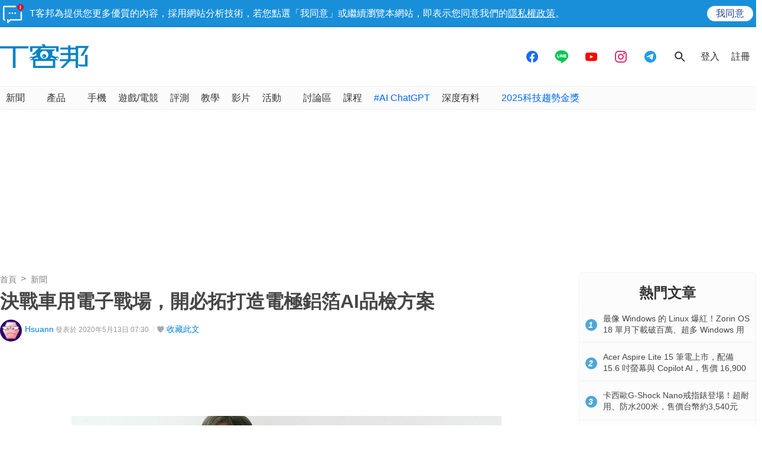

--- FILE ---
content_type: text/html; charset=utf-8
request_url: https://sync.aralego.com/idRequest?
body_size: 99
content:
{"uid":"edad1e4b-a7b2-303a-ae0f-7decccf5da92"}

--- FILE ---
content_type: text/html; charset=utf-8
request_url: https://www.google.com/recaptcha/api2/aframe
body_size: 268
content:
<!DOCTYPE HTML><html><head><meta http-equiv="content-type" content="text/html; charset=UTF-8"></head><body><script nonce="Zp4SBUn9wue0BCEb-6a3FQ">/** Anti-fraud and anti-abuse applications only. See google.com/recaptcha */ try{var clients={'sodar':'https://pagead2.googlesyndication.com/pagead/sodar?'};window.addEventListener("message",function(a){try{if(a.source===window.parent){var b=JSON.parse(a.data);var c=clients[b['id']];if(c){var d=document.createElement('img');d.src=c+b['params']+'&rc='+(localStorage.getItem("rc::a")?sessionStorage.getItem("rc::b"):"");window.document.body.appendChild(d);sessionStorage.setItem("rc::e",parseInt(sessionStorage.getItem("rc::e")||0)+1);localStorage.setItem("rc::h",'1765239719461');}}}catch(b){}});window.parent.postMessage("_grecaptcha_ready", "*");}catch(b){}</script></body></html>

--- FILE ---
content_type: application/javascript; charset=utf-8
request_url: https://fundingchoicesmessages.google.com/f/AGSKWxVmZl41XcLtOACorAVud8Vpey3mw_JEQP49echa0h9eWv5hMAI-Cq4kQX9TkGfjZA1dtmH2iPiPcgviob2-GclYeTCTjvhYVvtlXP06E2r31dbJRpX7eBuxQpJ90F_kykYuGk1GJp8EAfvv1v2NRgCBcjb7rUZ3jTeFKYMKUdIaEVnOdTHtlqatn9kf/_/adsummos./ad/inline?=GetSponsorAds&/adsdaqbanner_/ads/exit.
body_size: -1290
content:
window['840d6830-0530-424d-89ed-4b8ad59146a1'] = true;